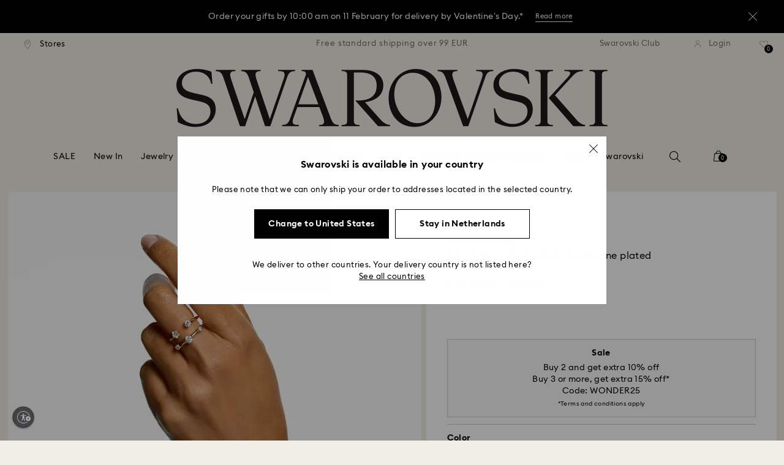

--- FILE ---
content_type: text/javascript;charset=utf-8
request_url: https://recs.algorecs.com/rrserver/p13n_generated.js?a=257364ecf2e5f8e6&ts=1769969652616&v=2.1.0.20251222&ssl=t&p=M5640967_color-white-gold-plating&pt=%7Citem_page.pdp_01%7Citem_page.pdp_02%7Citem_page.pdp_historyline&sgs=%7Coptin%3Aoptin&cts=https%3A%2F%2Fwww.swarovski.com%2Fen-NL&chi=%7C010602&rid=NL-en&l=1
body_size: 2979
content:
RR.data = {JSON:{"placements":[]}};  RR.secureClickURL= function(url) {   if (window.location.protocol === "https:"){     return url.replace("http:", "https:").replace("http%","https%");   } else {     return url;   }   };var rr_remote_data='eF5jYSlN9jA2NUsxNUm11DUwSzbRNUm2NNQ1tExJ1U01NTM3MLO0TEuxTObKLSvJTBEwNDUBSuoaAgCN5A4h';var rr_recs={placements:[{used:false,placementType:'item_page.pdp_01',html:''},{used:false,placementType:'item_page.pdp_02',html:''}]},rr_dynamic={placements:[]},rr_call_after_flush=function(){ 	function formatMoney(number, places, symbol, thousand, decimal) { 		number = number || 0; 		places = !isNaN(places = Math.abs(places)) ? places : 2; 		symbol = symbol !== undefined ? symbol : "$"; 		thousand = thousand || ","; 		decimal = decimal || "."; 		var negative = number < 0 ? "-" : "", 		i = parseInt(number = Math.abs(+number || 0).toFixed(places), 10) + "", 		j = (j = i.length) > 3 ? j % 3 : 0; 		return symbol + negative + (j ? i.substr(0, j) + thousand : "") + i.substr(j).replace(/(\d{3})(?=\d)/g, "$1" + thousand) + (places ? decimal + Math.abs(number - i).toFixed(places).slice(2) : ""); }    function formatCurrency(price) {         				var formattedPrice = ''; 				 				var currencyCode = price.replace(/[^a-zA-Z¥₩$ł₹£₺₽č]+/g, ''); 				var purePrice = price.replace(/[^0-9.,]+/, ''); 				  			 				if (/^-?(?:\d+|\d{1,3}(?:,\d{3})+)(?:(\.)\d+)?$/.test(purePrice)){ 					purePrice = purePrice.replace(',', '');                     purePrice = purePrice.replace(',', '');  				} else { 					purePrice = purePrice.replace('.', ''); 					purePrice = purePrice.replace(',', '.');  				}      switch (currencyCode) { 			case "₩":       		case "¥": 			    var formattedPrice = formatMoney(purePrice,0, currencyCode + " ", ",", "."); 			    break;               		default:       		var formattedPrice = formatMoney(purePrice,2, currencyCode + " ", ",", ".");       	}   	return formattedPrice;   }       RR.data.JSON.placements[0] = {   "layout":"Standard JSON",   "strategy_message":"Complete the Look",   "strategy_name": "AdvancedMerchandisingStrategy",   "placement_name": rr_recs.placements[0].placementType,   "placement_name_requested": "item_page.pdp_01",   "items":[] }; var url = "https://recs.algorecs.com/rrserver/click?a=257364ecf2e5f8e6&vg=356f54e9-06c4-4c91-19de-e5670699fd9c&pti=1&pa=pdp_01&hpi=10879&stn=AdvancedMerchandisingStrategy&stid=300&rti=2&sgs=optin&qsgs=32558%7C30684%7C30680%7C18140%7C17828&mvtId=-1&mvtTs=1769969655054&uguid=356d54e9-06c4-4c91-19de-e5670699fd9c&channelId=WEB&s=&pg=3518&rid=NL-en&amrId=64775&p=5636703&ind=0&ct=https%3A%2F%2Fwww.swarovski.com%2Fen-NL%2Fp-5636703";   var productUrl = url.match(/ct=([^&]+)/)[1]; var slash = "%2F"; var productUrlClean = String(productUrl).replace(/%2F/gi, "/");  productUrlClean = String(productUrlClean).replace("%3A", ":");   var ct = "ct=" + productUrl; var ctURL = String(url).replace(ct,'');   var fullName = "Stilla pendant, Round cut, White, Gold-tone plated"; var decodedImage = decodeURIComponent("https://asset.swarovski.com/images/$size_360/t_swa103/b_rgb:ffffff,c_scale,dpr_auto,f_auto,w_auto/5636703/5636703.jpg");      RR.data.JSON.placements[0].items.push({ 	"id": "5636703", 	"name" : "Stilla pendant, Round cut, White, Gold-tone plated", 	"sale_price": "EUR95.00", 	"price": formatCurrency("EUR119.00"), 	"rating": "", 	"image_url": decodedImage,     "clicktrackingurl":  ctURL,      "productUrl": productUrlClean,     "link_url":  url,  	     "price_min": formatCurrency("EUR119.00"),   	"price_max": formatCurrency("EUR119.00"), 	"percentage": "", 	"percentage_high": "" });var url = "https://recs.algorecs.com/rrserver/click?a=257364ecf2e5f8e6&vg=356f54e9-06c4-4c91-19de-e5670699fd9c&pti=1&pa=pdp_01&hpi=10879&stn=AdvancedMerchandisingStrategy&stid=300&rti=2&sgs=optin&qsgs=32558%7C30684%7C30680%7C18140%7C17828&mvtId=-1&mvtTs=1769969655054&uguid=356d54e9-06c4-4c91-19de-e5670699fd9c&channelId=WEB&s=&pg=3518&rid=NL-en&amrId=64775&p=5723300&ind=1&ct=https%3A%2F%2Fwww.swarovski.com%2Fen-NL%2Fp-5723300";   var productUrl = url.match(/ct=([^&]+)/)[1]; var slash = "%2F"; var productUrlClean = String(productUrl).replace(/%2F/gi, "/");  productUrlClean = String(productUrlClean).replace("%3A", ":");   var ct = "ct=" + productUrl; var ctURL = String(url).replace(ct,'');   var fullName = "Stilla Attract hoop earrings, Round cut, White, Gold-tone plated"; var decodedImage = decodeURIComponent("https://asset.swarovski.com/images/$size_360/t_swa103/b_rgb:ffffff,c_scale,dpr_auto,f_auto,w_auto/5723300/5723300.jpg");      RR.data.JSON.placements[0].items.push({ 	"id": "5723300", 	"name" : "Stilla Attract hoop earrings, Round cut, White...", 	"sale_price": "", 	"price": formatCurrency("EUR119.00"), 	"rating": "", 	"image_url": decodedImage,     "clicktrackingurl":  ctURL,      "productUrl": productUrlClean,     "link_url":  url,  	     "price_min": formatCurrency("EUR119.00"),   	"price_max": formatCurrency("EUR119.00"), 	"percentage": "", 	"percentage_high": "" });var url = "https://recs.algorecs.com/rrserver/click?a=257364ecf2e5f8e6&vg=356f54e9-06c4-4c91-19de-e5670699fd9c&pti=1&pa=pdp_01&hpi=10879&stn=AdvancedMerchandisingStrategy&stid=300&rti=2&sgs=optin&qsgs=32558%7C30684%7C30680%7C18140%7C17828&mvtId=-1&mvtTs=1769969655054&uguid=356d54e9-06c4-4c91-19de-e5670699fd9c&channelId=WEB&s=&pg=3518&rid=NL-en&amrId=64775&p=5683359&ind=2&ct=https%3A%2F%2Fwww.swarovski.com%2Fen-NL%2Fp-5683359";   var productUrl = url.match(/ct=([^&]+)/)[1]; var slash = "%2F"; var productUrlClean = String(productUrl).replace(/%2F/gi, "/");  productUrlClean = String(productUrlClean).replace("%3A", ":");   var ct = "ct=" + productUrl; var ctURL = String(url).replace(ct,'');   var fullName = "Constella bracelet, White, Gold-tone plated"; var decodedImage = decodeURIComponent("https://asset.swarovski.com/images/$size_360/t_swa103/b_rgb:ffffff,c_scale,dpr_auto,f_auto,w_auto/5683359/5683359.jpg");      RR.data.JSON.placements[0].items.push({ 	"id": "5683359", 	"name" : "Constella bracelet, White, Gold-tone plated", 	"sale_price": "EUR127.00", 	"price": formatCurrency("EUR159.00"), 	"rating": "", 	"image_url": decodedImage,     "clicktrackingurl":  ctURL,      "productUrl": productUrlClean,     "link_url":  url,  	     "price_min": formatCurrency("EUR159.00"),   	"price_max": formatCurrency("EUR159.00"), 	"percentage": "", 	"percentage_high": "" });var url = "https://recs.algorecs.com/rrserver/click?a=257364ecf2e5f8e6&vg=356f54e9-06c4-4c91-19de-e5670699fd9c&pti=1&pa=pdp_01&hpi=10879&stn=AdvancedMerchandisingStrategy&stid=300&rti=2&sgs=optin&qsgs=32558%7C30684%7C30680%7C18140%7C17828&mvtId=-1&mvtTs=1769969655054&uguid=356d54e9-06c4-4c91-19de-e5670699fd9c&channelId=WEB&s=&pg=3518&rid=NL-en&amrId=64775&p=5711710&ind=3&ct=https%3A%2F%2Fwww.swarovski.com%2Fen-NL%2Fp-5711710";   var productUrl = url.match(/ct=([^&]+)/)[1]; var slash = "%2F"; var productUrlClean = String(productUrl).replace(/%2F/gi, "/");  productUrlClean = String(productUrlClean).replace("%3A", ":");   var ct = "ct=" + productUrl; var ctURL = String(url).replace(ct,'');   var fullName = "Dextera chain watch, Swiss Made, Crystal bracelet, White, Champagne gold-tone finish"; var decodedImage = decodeURIComponent("https://asset.swarovski.com/images/$size_360/t_swa103/b_rgb:ffffff,c_scale,dpr_auto,f_auto,w_auto/5711710/5711710.jpg");      RR.data.JSON.placements[0].items.push({ 	"id": "5711710", 	"name" : "Dextera chain watch, Swiss Made, Crystal...", 	"sale_price": "", 	"price": formatCurrency("EUR430.00"), 	"rating": "", 	"image_url": decodedImage,     "clicktrackingurl":  ctURL,      "productUrl": productUrlClean,     "link_url":  url,  	     "price_min": formatCurrency("EUR430.00"),   	"price_max": formatCurrency("EUR430.00"), 	"percentage": "", 	"percentage_high": "" });var url = "https://recs.algorecs.com/rrserver/click?a=257364ecf2e5f8e6&vg=356f54e9-06c4-4c91-19de-e5670699fd9c&pti=1&pa=pdp_01&hpi=10879&stn=AdvancedMerchandisingStrategy&stid=300&rti=2&sgs=optin&qsgs=32558%7C30684%7C30680%7C18140%7C17828&mvtId=-1&mvtTs=1769969655054&uguid=356d54e9-06c4-4c91-19de-e5670699fd9c&channelId=WEB&s=&pg=3518&rid=NL-en&amrId=64775&p=M5656303_color-white-gold-plating&ind=4&ct=https%3A%2F%2Fwww.swarovski.com%2Fen-NL%2Fp-M5656303%3Fcolor%3Dcolor-white-gold-plating";   var productUrl = url.match(/ct=([^&]+)/)[1]; var slash = "%2F"; var productUrlClean = String(productUrl).replace(/%2F/gi, "/");  productUrlClean = String(productUrlClean).replace("%3A", ":");   var ct = "ct=" + productUrl; var ctURL = String(url).replace(ct,'');   var fullName = "Matrix Vittore ring, Round cut, White, Gold-tone finish"; var decodedImage = decodeURIComponent("https://asset.swarovski.com/images/$size_360/t_swa103/b_rgb:ffffff,c_scale,dpr_auto,f_auto,w_auto/5656293/5656293.jpg");      RR.data.JSON.placements[0].items.push({ 	"id": "M5656303_color-white-gold-plating", 	"name" : "Matrix Vittore ring, Round cut, White...", 	"sale_price": "", 	"price": formatCurrency("EUR89.00"), 	"rating": "", 	"image_url": decodedImage,     "clicktrackingurl":  ctURL,      "productUrl": productUrlClean,     "link_url":  url,  	     "price_min": formatCurrency("EUR89.00"),   	"price_max": formatCurrency("EUR89.00"), 	"percentage": "", 	"percentage_high": "" });var url = "https://recs.algorecs.com/rrserver/click?a=257364ecf2e5f8e6&vg=356f54e9-06c4-4c91-19de-e5670699fd9c&pti=1&pa=pdp_01&hpi=10879&stn=AdvancedMerchandisingStrategy&stid=300&rti=2&sgs=optin&qsgs=32558%7C30684%7C30680%7C18140%7C17828&mvtId=-1&mvtTs=1769969655054&uguid=356d54e9-06c4-4c91-19de-e5670699fd9c&channelId=WEB&s=&pg=3518&rid=NL-en&amrId=64775&p=5734677&ind=5&ct=https%3A%2F%2Fwww.swarovski.com%2Fen-NL%2Fp-5734677";   var productUrl = url.match(/ct=([^&]+)/)[1]; var slash = "%2F"; var productUrlClean = String(productUrl).replace(/%2F/gi, "/");  productUrlClean = String(productUrlClean).replace("%3A", ":");   var ct = "ct=" + productUrl; var ctURL = String(url).replace(ct,'');   var fullName = "Swarovski Remix Collection strand, Round cut, White, Gold-tone plated"; var decodedImage = decodeURIComponent("https://asset.swarovski.com/images/$size_360/t_swa103/b_rgb:ffffff,c_scale,dpr_auto,f_auto,w_auto/5734677/5734677.jpg");      RR.data.JSON.placements[0].items.push({ 	"id": "5734677", 	"name" : "Swarovski Remix Collection strand, Round cut...", 	"sale_price": "EUR48.00", 	"price": formatCurrency("EUR69.00"), 	"rating": "", 	"image_url": decodedImage,     "clicktrackingurl":  ctURL,      "productUrl": productUrlClean,     "link_url":  url,  	     "price_min": formatCurrency("EUR69.00"),   	"price_max": formatCurrency("EUR69.00"), 	"percentage": "", 	"percentage_high": "" });var url = "https://recs.algorecs.com/rrserver/click?a=257364ecf2e5f8e6&vg=356f54e9-06c4-4c91-19de-e5670699fd9c&pti=1&pa=pdp_01&hpi=10879&stn=AdvancedMerchandisingStrategy&stid=300&rti=2&sgs=optin&qsgs=32558%7C30684%7C30680%7C18140%7C17828&mvtId=-1&mvtTs=1769969655054&uguid=356d54e9-06c4-4c91-19de-e5670699fd9c&channelId=WEB&s=&pg=3518&rid=NL-en&amrId=64775&p=M5668810_color-gold-tone&ind=6&ct=https%3A%2F%2Fwww.swarovski.com%2Fen-NL%2Fp-M5668810%3Fcolor%3Dcolor-gold-tone";   var productUrl = url.match(/ct=([^&]+)/)[1]; var slash = "%2F"; var productUrlClean = String(productUrl).replace(/%2F/gi, "/");  productUrlClean = String(productUrlClean).replace("%3A", ":");   var ct = "ct=" + productUrl; var ctURL = String(url).replace(ct,'');   var fullName = "Dextera ring, White, Gold-tone plated"; var decodedImage = decodeURIComponent("https://asset.swarovski.com/images/$size_360/t_swa103/b_rgb:ffffff,c_scale,dpr_auto,f_auto,w_auto/5668810/5668810.jpg");      RR.data.JSON.placements[0].items.push({ 	"id": "M5668810_color-gold-tone", 	"name" : "Dextera ring, White, Gold-tone plated", 	"sale_price": "EUR103.00", 	"price": formatCurrency("EUR129.00"), 	"rating": "", 	"image_url": decodedImage,     "clicktrackingurl":  ctURL,      "productUrl": productUrlClean,     "link_url":  url,  	     "price_min": formatCurrency("EUR129.00"),   	"price_max": formatCurrency("EUR129.00"), 	"percentage": "", 	"percentage_high": "" });  	function formatMoney(number, places, symbol, thousand, decimal) { 		number = number || 0; 		places = !isNaN(places = Math.abs(places)) ? places : 2; 		symbol = symbol !== undefined ? symbol : "$"; 		thousand = thousand || ","; 		decimal = decimal || "."; 		var negative = number < 0 ? "-" : "", 		i = parseInt(number = Math.abs(+number || 0).toFixed(places), 10) + "", 		j = (j = i.length) > 3 ? j % 3 : 0; 		return symbol + negative + (j ? i.substr(0, j) + thousand : "") + i.substr(j).replace(/(\d{3})(?=\d)/g, "$1" + thousand) + (places ? decimal + Math.abs(number - i).toFixed(places).slice(2) : ""); }    function formatCurrency(price) {         				var formattedPrice = ''; 				 				var currencyCode = price.replace(/[^a-zA-Z¥₩$ł₹£₺₽č]+/g, ''); 				var purePrice = price.replace(/[^0-9.,]+/, ''); 				  			 				if (/^-?(?:\d+|\d{1,3}(?:,\d{3})+)(?:(\.)\d+)?$/.test(purePrice)){ 					purePrice = purePrice.replace(',', '');                     purePrice = purePrice.replace(',', '');  				} else { 					purePrice = purePrice.replace('.', ''); 					purePrice = purePrice.replace(',', '.');  				}      switch (currencyCode) { 			case "₩":       		case "¥": 			    var formattedPrice = formatMoney(purePrice,0, currencyCode + " ", ",", "."); 			    break;               		default:       		var formattedPrice = formatMoney(purePrice,2, currencyCode + " ", ",", ".");       	}   	return formattedPrice;   }       RR.data.JSON.placements[1] = {   "layout":"Standard JSON",   "strategy_message":"You May Also Like",   "strategy_name": "CategorySiloedViewCP",   "placement_name": rr_recs.placements[1].placementType,   "placement_name_requested": "item_page.pdp_02",   "items":[] }; var url = "https://recs.algorecs.com/rrserver/click?a=257364ecf2e5f8e6&vg=356f54e9-06c4-4c91-19de-e5670699fd9c&pti=1&pa=pdp_02&hpi=10879&stn=CategorySiloedViewCP&stid=113&rti=2&sgs=optin&qsgs=32558%7C30684%7C30680%7C18140%7C17828&mvtId=-1&mvtTs=1769969655054&uguid=356d54e9-06c4-4c91-19de-e5670699fd9c&channelId=WEB&s=&pg=3518&rid=NL-en&p=M5366579_color-white-rose-gold-plating&ind=0&boostRules=84861&ct=https%3A%2F%2Fwww.swarovski.com%2Fen-NL%2Fp-M5366579%3Fcolor%3Dcolor-white-rose-gold-plating";   var productUrl = url.match(/ct=([^&]+)/)[1]; var slash = "%2F"; var productUrlClean = String(productUrl).replace(/%2F/gi, "/");  productUrlClean = String(productUrlClean).replace("%3A", ":");   var ct = "ct=" + productUrl; var ctURL = String(url).replace(ct,'');   var fullName = "Matrix Vittore ring, Marquise cut, White, Rose gold-tone plated"; var decodedImage = decodeURIComponent("https://asset.swarovski.com/images/$size_360/t_swa103/b_rgb:ffffff,c_scale,dpr_auto,f_auto,w_auto/5366583/5366583.jpg");      RR.data.JSON.placements[1].items.push({ 	"id": "M5366579_color-white-rose-gold-plating", 	"name" : "Matrix Vittore ring, Marquise cut, White, Rose...", 	"sale_price": "", 	"price": formatCurrency("EUR89.00"), 	"rating": "", 	"image_url": decodedImage,     "clicktrackingurl":  ctURL,      "productUrl": productUrlClean,     "link_url":  url,  	     "price_min": formatCurrency("EUR89.00"),   	"price_max": formatCurrency("EUR89.00"), 	"percentage": "", 	"percentage_high": "" });var url = "https://recs.algorecs.com/rrserver/click?a=257364ecf2e5f8e6&vg=356f54e9-06c4-4c91-19de-e5670699fd9c&pti=1&pa=pdp_02&hpi=10879&stn=CategorySiloedViewCP&stid=113&rti=2&sgs=optin&qsgs=32558%7C30684%7C30680%7C18140%7C17828&mvtId=-1&mvtTs=1769969655054&uguid=356d54e9-06c4-4c91-19de-e5670699fd9c&channelId=WEB&s=&pg=3518&rid=NL-en&p=M5656303_color-white-rose-gold-plating&ind=1&boostRules=84861&ct=https%3A%2F%2Fwww.swarovski.com%2Fen-NL%2Fp-M5656303%3Fcolor%3Dcolor-white-rose-gold-plating";   var productUrl = url.match(/ct=([^&]+)/)[1]; var slash = "%2F"; var productUrlClean = String(productUrl).replace(/%2F/gi, "/");  productUrlClean = String(productUrlClean).replace("%3A", ":");   var ct = "ct=" + productUrl; var ctURL = String(url).replace(ct,'');   var fullName = "Matrix Vittore ring, Round cut, White, Rose gold-tone plated"; var decodedImage = decodeURIComponent("https://asset.swarovski.com/images/$size_360/t_swa103/b_rgb:ffffff,c_scale,dpr_auto,f_auto,w_auto/5656301/5656301.jpg");      RR.data.JSON.placements[1].items.push({ 	"id": "M5656303_color-white-rose-gold-plating", 	"name" : "Matrix Vittore ring, Round cut, White, Rose...", 	"sale_price": "", 	"price": formatCurrency("EUR89.00"), 	"rating": "", 	"image_url": decodedImage,     "clicktrackingurl":  ctURL,      "productUrl": productUrlClean,     "link_url":  url,  	     "price_min": formatCurrency("EUR89.00"),   	"price_max": formatCurrency("EUR89.00"), 	"percentage": "", 	"percentage_high": "" });var url = "https://recs.algorecs.com/rrserver/click?a=257364ecf2e5f8e6&vg=356f54e9-06c4-4c91-19de-e5670699fd9c&pti=1&pa=pdp_02&hpi=10879&stn=CategorySiloedViewCP&stid=113&rti=2&sgs=optin&qsgs=32558%7C30684%7C30680%7C18140%7C17828&mvtId=-1&mvtTs=1769969655054&uguid=356d54e9-06c4-4c91-19de-e5670699fd9c&channelId=WEB&s=&pg=3518&rid=NL-en&p=M5656303_color-white-rhodium-plating&ind=2&ct=https%3A%2F%2Fwww.swarovski.com%2Fen-NL%2Fp-M5656303%3Fcolor%3Dcolor-white-rhodium-plating";   var productUrl = url.match(/ct=([^&]+)/)[1]; var slash = "%2F"; var productUrlClean = String(productUrl).replace(/%2F/gi, "/");  productUrlClean = String(productUrlClean).replace("%3A", ":");   var ct = "ct=" + productUrl; var ctURL = String(url).replace(ct,'');   var fullName = "Matrix Vittore ring, Round cut, White, Silver-tone finish"; var decodedImage = decodeURIComponent("https://asset.swarovski.com/images/$size_360/t_swa103/b_rgb:ffffff,c_scale,dpr_auto,f_auto,w_auto/5656300/5656300.jpg");      RR.data.JSON.placements[1].items.push({ 	"id": "M5656303_color-white-rhodium-plating", 	"name" : "Matrix Vittore ring, Round cut, White...", 	"sale_price": "", 	"price": formatCurrency("EUR79.00"), 	"rating": "", 	"image_url": decodedImage,     "clicktrackingurl":  ctURL,      "productUrl": productUrlClean,     "link_url":  url,  	     "price_min": formatCurrency("EUR79.00"),   	"price_max": formatCurrency("EUR79.00"), 	"percentage": "", 	"percentage_high": "" });var url = "https://recs.algorecs.com/rrserver/click?a=257364ecf2e5f8e6&vg=356f54e9-06c4-4c91-19de-e5670699fd9c&pti=1&pa=pdp_02&hpi=10879&stn=CategorySiloedViewCP&stid=113&rti=2&sgs=optin&qsgs=32558%7C30684%7C30680%7C18140%7C17828&mvtId=-1&mvtTs=1769969655054&uguid=356d54e9-06c4-4c91-19de-e5670699fd9c&channelId=WEB&s=&pg=3518&rid=NL-en&p=M5714162_color-white&ind=3&ct=https%3A%2F%2Fwww.swarovski.com%2Fen-NL%2Fp-M5714162%3Fcolor%3Dcolor-white";   var productUrl = url.match(/ct=([^&]+)/)[1]; var slash = "%2F"; var productUrlClean = String(productUrl).replace(/%2F/gi, "/");  productUrlClean = String(productUrlClean).replace("%3A", ":");   var ct = "ct=" + productUrl; var ctURL = String(url).replace(ct,'');   var fullName = "Hyperbola ring, Mixed cuts, White, Mixed metal finish"; var decodedImage = decodeURIComponent("https://asset.swarovski.com/images/$size_360/t_swa103/b_rgb:ffffff,c_scale,dpr_auto,f_auto,w_auto/5714161/5714161.jpg");      RR.data.JSON.placements[1].items.push({ 	"id": "M5714162_color-white", 	"name" : "Hyperbola ring, Mixed cuts, White, Mixed metal...", 	"sale_price": "", 	"price": formatCurrency("EUR179.00"), 	"rating": "", 	"image_url": decodedImage,     "clicktrackingurl":  ctURL,      "productUrl": productUrlClean,     "link_url":  url,  	     "price_min": formatCurrency("EUR179.00"),   	"price_max": formatCurrency("EUR179.00"), 	"percentage": "", 	"percentage_high": "" });var url = "https://recs.algorecs.com/rrserver/click?a=257364ecf2e5f8e6&vg=356f54e9-06c4-4c91-19de-e5670699fd9c&pti=1&pa=pdp_02&hpi=10879&stn=CategorySiloedViewCP&stid=113&rti=2&sgs=optin&qsgs=32558%7C30684%7C30680%7C18140%7C17828&mvtId=-1&mvtTs=1769969655054&uguid=356d54e9-06c4-4c91-19de-e5670699fd9c&channelId=WEB&s=&pg=3518&rid=NL-en&p=M5707189_color-white&ind=4&ct=https%3A%2F%2Fwww.swarovski.com%2Fen-NL%2Fp-M5707189%3Fcolor%3Dcolor-white";   var productUrl = url.match(/ct=([^&]+)/)[1]; var slash = "%2F"; var productUrlClean = String(productUrl).replace(/%2F/gi, "/");  productUrlClean = String(productUrlClean).replace("%3A", ":");   var ct = "ct=" + productUrl; var ctURL = String(url).replace(ct,'');   var fullName = "Matrix ring, Oval cut, White, Gold-tone plated"; var decodedImage = decodeURIComponent("https://asset.swarovski.com/images/$size_360/t_swa103/b_rgb:ffffff,c_scale,dpr_auto,f_auto,w_auto/5707188/5707188.jpg");      RR.data.JSON.placements[1].items.push({ 	"id": "M5707189_color-white", 	"name" : "Matrix ring, Oval cut, White, Gold-tone plated", 	"sale_price": "", 	"price": formatCurrency("EUR199.00"), 	"rating": "", 	"image_url": decodedImage,     "clicktrackingurl":  ctURL,      "productUrl": productUrlClean,     "link_url":  url,  	     "price_min": formatCurrency("EUR199.00"),   	"price_max": formatCurrency("EUR199.00"), 	"percentage": "", 	"percentage_high": "" });var url = "https://recs.algorecs.com/rrserver/click?a=257364ecf2e5f8e6&vg=356f54e9-06c4-4c91-19de-e5670699fd9c&pti=1&pa=pdp_02&hpi=10879&stn=CategorySiloedViewCP&stid=113&rti=2&sgs=optin&qsgs=32558%7C30684%7C30680%7C18140%7C17828&mvtId=-1&mvtTs=1769969655054&uguid=356d54e9-06c4-4c91-19de-e5670699fd9c&channelId=WEB&s=&pg=3518&rid=NL-en&p=M5714310_color-white&ind=5&ct=https%3A%2F%2Fwww.swarovski.com%2Fen-NL%2Fp-M5714310%3Fcolor%3Dcolor-white";   var productUrl = url.match(/ct=([^&]+)/)[1]; var slash = "%2F"; var productUrlClean = String(productUrl).replace(/%2F/gi, "/");  productUrlClean = String(productUrlClean).replace("%3A", ":");   var ct = "ct=" + productUrl; var ctURL = String(url).replace(ct,'');   var fullName = "Imber ring, Round cut, White, Gold-tone plated"; var decodedImage = decodeURIComponent("https://asset.swarovski.com/images/$size_360/t_swa103/b_rgb:ffffff,c_scale,dpr_auto,f_auto,w_auto/5714310/5714310.jpg");      RR.data.JSON.placements[1].items.push({ 	"id": "M5714310_color-white", 	"name" : "Imber ring, Round cut, White, Gold-tone plated", 	"sale_price": "EUR111.00", 	"price": formatCurrency("EUR139.00"), 	"rating": "", 	"image_url": decodedImage,     "clicktrackingurl":  ctURL,      "productUrl": productUrlClean,     "link_url":  url,  	     "price_min": formatCurrency("EUR139.00"),   	"price_max": formatCurrency("EUR139.00"), 	"percentage": "", 	"percentage_high": "" }); if (typeof RR.jsonCallback === "function"){     RR.jsonCallback(); }};rr_flush=function(){if(rr_onload_called){if(RR.defaultCallback){RR.defaultCallback(rr_recs);}else{rr_placements=[];var p=rr_recs.placements,h,i;for(i=0;i<p.length;i++){rr_placements[i]=[(p[i].used?1:0),p[i].placementType,p[i].html];}for(i=0;i<rr_placement_place_holders.length;i++){h=document.getElementById('rr_placement_'+i);if(h&&typeof h!='undefined'){rr_insert_placement(h,rr_placement_place_holders[i]);}}}rr_call_after_flush();if(RR.renderDynamicPlacements){RR.renderDynamicPlacements();}if(window.rr_annotations_array){window.rr_annotations_array.push(window.rr_annotations);}else{window.rr_annotations_array = [window.rr_annotations];}}};rr_flush();

--- FILE ---
content_type: image/svg+xml
request_url: https://asset.swarovski.com/logos/plus.svg
body_size: -190
content:
<svg width="12" height="12" viewBox="0 0 12 12" fill="none" xmlns="http://www.w3.org/2000/svg">
<g clip-path="url(#clip0)">
<path d="M11.0029 5.5H6.00293V0.5H5.00293V5.5H0.00292969V6.5H5.00293V11.5H6.00293V6.5H11.0029V5.5Z" fill="black"/>
</g>
<defs>
<clipPath id="clip0">
<rect width="11" height="11" fill="white" transform="translate(0.00292969 0.5)"/>
</clipPath>
</defs>
</svg>
